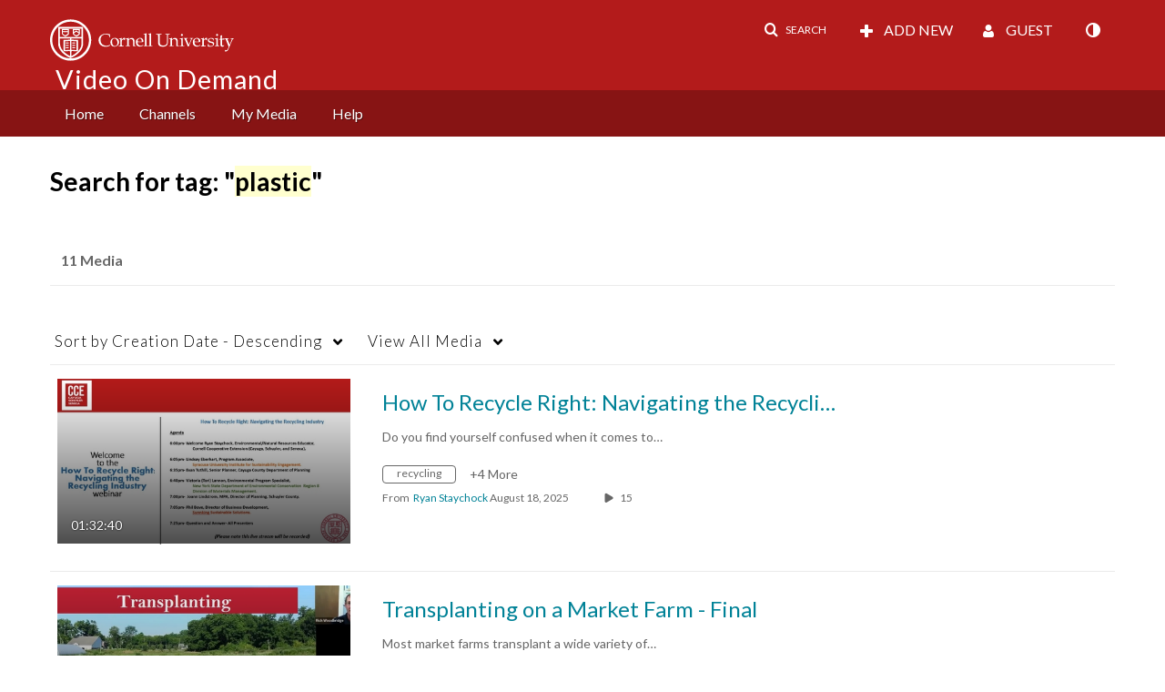

--- FILE ---
content_type: text/plain;charset=UTF-8
request_url: https://vod.video.cornell.edu/user/get-details?format=ajax&_=1767187979387
body_size: 544
content:
{"content":[{"target":"#userMobileMenuDisplayName, #userMenuDisplayName","action":"replace","content":"Guest"}],"script":"$(\"body\").trigger(\"userDetailsPopulated\");;document.querySelector(\"meta[name=xsrf-ajax-nonce]\").setAttribute(\"content\", \"[base64]\");;if (typeof KApps != \"undefined\" && typeof KApps.Accessibility != \"undefined\") {KApps.Accessibility.applySelectedMode();}"}